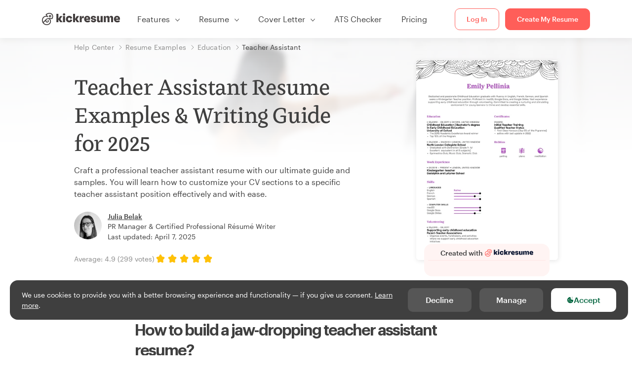

--- FILE ---
content_type: image/svg+xml
request_url: https://d1civoyjepycei.cloudfront.net/static/img/logo/logo-claude.af1825280276.svg
body_size: 706
content:
<svg  viewBox="0 0 20 20" xmlns="http://www.w3.org/2000/svg"><path d="m3.924 13.296 3.933-2.206.067-.192-.067-.106h-.19l-.659-.04-2.248-.061-1.95-.081-1.888-.102-.475-.1L0 9.82l.046-.293.4-.268.572.05 1.266.086 1.899.132 1.376.08L7.6 9.82h.324l.046-.13-.112-.082-.085-.081-1.965-1.33L3.68 6.79l-1.114-.81-.603-.41-.303-.384-.132-.84.547-.602.734.05.188.051.744.572 1.59 1.23 2.075 1.527.305.253.12-.085.016-.061-.136-.228-1.13-2.039L5.378 2.94l-.537-.86-.142-.516a2.475 2.475 0 0 1-.087-.607l.624-.844L5.58 0l.83.112.35.303.517 1.178.835 1.858 1.296 2.525.38.748.202.694.076.212h.131v-.122l.107-1.421.198-1.746.191-2.246.067-.633.313-.759.623-.41.486.234.4.57-.055.37-.239 1.543-.466 2.42-.303 1.618h.177l.202-.202.821-1.088 1.377-1.72.608-.684.708-.753.456-.36h.861l.634.942-.284.971-.887 1.123-.734.951-1.053 1.417-.658 1.133.06.092.157-.017 2.38-.505 1.286-.233 1.534-.263.694.324.076.329-.273.672-1.641.405-1.924.385-2.866.678-.035.025.04.05 1.292.122.551.03h1.352l2.517.188.658.435.395.532-.066.404-1.012.517-1.367-.325-3.19-.758-1.094-.274h-.152v.091l.911.89 1.672 1.509 2.09 1.942.106.481-.268.38-.283-.041-1.838-1.381-.709-.623-1.605-1.35h-.107v.142l.37.54 1.954 2.935.102.9-.141.294-.507.177-.557-.101-1.145-1.604-1.179-1.806-.952-1.62-.117.067-.562 6.045-.263.309-.608.233-.506-.384-.268-.623.268-1.23.325-1.603.262-1.275.239-1.583.141-.527-.01-.035-.116.015-1.195 1.64-1.817 2.453-1.439 1.538-.345.137-.597-.309.056-.551.334-.491 1.99-2.53 1.2-1.569.775-.905-.005-.131h-.046l-5.286 3.43-.941.121-.406-.38.05-.621.193-.203 1.59-1.093-.005.005Z" fill="#D97757"/><defs></defs></svg>

--- FILE ---
content_type: image/svg+xml
request_url: https://d1civoyjepycei.cloudfront.net/static/img/icons/icon-cross-circle.4e11214b0181.svg?59454cda6374
body_size: 465
content:
<svg width="20" height="20" fill="none" xmlns="http://www.w3.org/2000/svg"><g clip-path="url(#a)" fill-rule="evenodd" clip-rule="evenodd" fill="#F74C4A"><path d="M10 2.466a7.533 7.533 0 1 0 0 15.067 7.533 7.533 0 0 0 0-15.067ZM.867 10a9.133 9.133 0 1 1 18.266 0A9.133 9.133 0 0 1 .867 10Z"/><path d="M7.077 7.077a.8.8 0 0 1 1.132 0l4.714 4.714a.8.8 0 0 1-1.132 1.131L7.077 8.208a.8.8 0 0 1 0-1.131Z"/><path d="M7.078 12.923a.8.8 0 0 1 0-1.131l4.714-4.714a.8.8 0 0 1 1.131 1.131L8.21 12.923a.8.8 0 0 1-1.131 0Z"/></g><defs><clipPath id="a"><path fill="#fff" d="M0 0h20v20H0z"/></clipPath></defs></svg>

--- FILE ---
content_type: image/svg+xml
request_url: https://d1civoyjepycei.cloudfront.net/static/img/color_icons/coverletters.fcc8147c16b6.svg
body_size: 711
content:
<svg xmlns="http://www.w3.org/2000/svg" xml:space="preserve" id="Layer_1" x="0" y="0" style="enable-background:new 0 0 64 64" version="1.1" viewBox="0 0 64 64"><style>.st0{fill:#fce1dc}.st2{fill:none;stroke:#3b5473;stroke-miterlimit:10}</style><g id="Fill"><path d="M51 6.8c-.2.5-.3 1-.4 1.5-.6 2.4-.8 4.8-.7 7.3 2.7-2.3 5.5-7.8 7.5-10.9-1.7 0-4 2.8-5.7 2.9M43.3 10.3c-9.8 8.1-14.8 15.5-22.1 25.9-.6.7-1 1.6-1.2 2.5 0 1.3.4 2.5 1.1 3.5l2.5 4.3c.2.4.4 1.5.8 1.7.8.5 1.5-1.1 2.2-1.7.6-.6 1.1-1.3 1.3-2.1-.9-.2-1.5.1-2.3-.4-.8-.4-1.4-1.3-1.5-2.2 0-.8.3-1.6.7-2.3 5.5-10.2 12.4-19.1 19.9-28-.1-.1-.6-1-.7-1.2" class="st0"/><path d="M40.3 41c-.7-.1-1.4-.6-1.8-1.2-.4-.7-.6-1.4-.7-2.1-.2-.7-.2-1.5-.1-2.3.2-.8.9-1.3 1.7-1.3.7.1 1.1.8 1 1.4v.1c-.2.6-.9.9-1.5.6-.1 0-.1-.1-.2-.1-.3-.2-.5-.6-.6-.9-1-3.1.7-6.5 3.9-7.5.1 0 .1 0 .2-.1.6 1.9 1.5 3.8 2.5 5.5-2.3 2.2-1.9 4.5-3.4 7.3" style="fill:#ff5e59"/></g><g id="Stroke"><path d="M46.5 6.9C38.9 11.1 22 19.6 20.1 21.1c-2.9 2.4-8.4 6.7-10.5 9.7-.2.3 0 3.2-.1 3.6.1.6.4 1.2 1 1.5 1.5 1.2 8.6 3.2 9.1 4s3.5 8 4.6 8 .9-3.7.7-5.7c0-.6-.2-1.3-.6-1.8-.3-.4-.8-.5-1.2-.3-.1.1-.2.1-.2.2-.3.5-.2 1.1.1 1.6.3.4.8.6 1.2.8 1.9.7 13.5 6.9 13.9 5.4.8-3.6 7.3-15.5 8.8-19.7L49.5 14s.8-6.6 1.4-6.9 7.6-.8 7.3-3.2c-.2-1.3-7.5 8.5-7.5 8.5" class="st2"/><path d="M24.7 39.2c6-10 22.6-32.5 23.4-31.1.7 1.2-7.1 3.9-11.7 8.8-7 7.6-13.2 16.3-17.1 21.2M12 33.6c1.9-2.5 6.3-7.4 8-10.1M8.4 61.2c3.8-3.2 8.9-11.1 7.9-12.1s-2.2.5-2.3 1.6c0 1.1.6 2.1 1.7 2.5 1 .3 2.2.3 3.1-.2 1-.5 1.9-1.1 2.7-1.8" class="st2"/><path d="M37.9 20.4c2.7 3.5 4.6 7.8 6.7 12M20.1 21.1c4.1-.9 8.2-1.5 14.2-2.3" class="st2"/></g></svg>